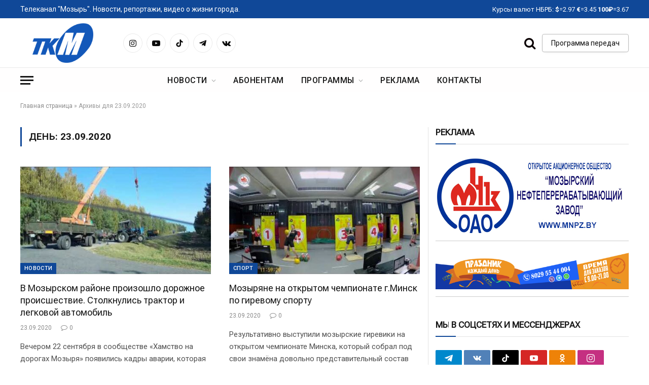

--- FILE ---
content_type: text/html; charset=UTF-8
request_url: https://tkm.by/2020/09/23/
body_size: 74775
content:
<!DOCTYPE html>
<html lang="ru-RU" class="s-light site-s-light">

<head>
<link rel="icon" href="favicon.ico" type="image/x-icon">
	<meta charset="UTF-8" />
	<meta name="viewport" content="width=device-width, initial-scale=1" />
	<meta name='robots' content='noindex, follow' />
	<style>img:is([sizes="auto" i], [sizes^="auto," i]) { contain-intrinsic-size: 3000px 1500px }</style>
	
	<!-- This site is optimized with the Yoast SEO plugin v24.3 - https://yoast.com/wordpress/plugins/seo/ -->
	<title>23.09.2020 - Телеканал &quot;Мозырь&quot; - новости города, репортажи, происшествия,погода</title><link rel="preload" as="font" href="https://tkm.by/wp-content/themes/smart-mag/css/icons/fonts/ts-icons.woff2?v2.8" type="font/woff2" crossorigin="anonymous" />
	<meta property="og:locale" content="ru_RU" />
	<meta property="og:type" content="website" />
	<meta property="og:title" content="23.09.2020 - Телеканал &quot;Мозырь&quot; - новости города, репортажи, происшествия,погода" />
	<meta property="og:url" content="https://tkm.by/2020/09/23/" />
	<meta property="og:site_name" content="Телеканал &quot;Мозырь&quot; - новости города, репортажи, происшествия,погода" />
	<meta property="og:image" content="https://tkm.by/wp-content/uploads/2024/04/TKM-logo_2024.png" />
	<meta property="og:image:width" content="2612" />
	<meta property="og:image:height" content="1717" />
	<meta property="og:image:type" content="image/png" />
	<meta name="twitter:card" content="summary_large_image" />
	<script type="application/ld+json" class="yoast-schema-graph">{"@context":"https://schema.org","@graph":[{"@type":"CollectionPage","@id":"https://tkm.by/2020/09/23/","url":"https://tkm.by/2020/09/23/","name":"23.09.2020 - Телеканал &quot;Мозырь&quot; - новости города, репортажи, происшествия,погода","isPartOf":{"@id":"https://tkm.by/#website"},"primaryImageOfPage":{"@id":"https://tkm.by/2020/09/23/#primaryimage"},"image":{"@id":"https://tkm.by/2020/09/23/#primaryimage"},"thumbnailUrl":"https://tkm.by/wp-content/uploads/2024/04/v-mozyrskom-rajone-proizoshlo-do.jpg","breadcrumb":{"@id":"https://tkm.by/2020/09/23/#breadcrumb"},"inLanguage":"ru-RU"},{"@type":"ImageObject","inLanguage":"ru-RU","@id":"https://tkm.by/2020/09/23/#primaryimage","url":"https://tkm.by/wp-content/uploads/2024/04/v-mozyrskom-rajone-proizoshlo-do.jpg","contentUrl":"https://tkm.by/wp-content/uploads/2024/04/v-mozyrskom-rajone-proizoshlo-do.jpg","width":480,"height":360},{"@type":"BreadcrumbList","@id":"https://tkm.by/2020/09/23/#breadcrumb","itemListElement":[{"@type":"ListItem","position":1,"name":"Главная страница","item":"https://tkm.by/"},{"@type":"ListItem","position":2,"name":"Архивы для 23.09.2020"}]},{"@type":"WebSite","@id":"https://tkm.by/#website","url":"https://tkm.by/","name":"МОЗЫРЬ - новости города, репортажи, происшествия,погода","description":"Оперативные новости города Мозырь","publisher":{"@id":"https://tkm.by/#organization"},"alternateName":"Телеканал \"Мозырь\"","potentialAction":[{"@type":"SearchAction","target":{"@type":"EntryPoint","urlTemplate":"https://tkm.by/?s={search_term_string}"},"query-input":{"@type":"PropertyValueSpecification","valueRequired":true,"valueName":"search_term_string"}}],"inLanguage":"ru-RU"},{"@type":"Organization","@id":"https://tkm.by/#organization","name":"Телеканал \"Мозырь\"","alternateName":"КУП \"ТКМ\"","url":"https://tkm.by/","logo":{"@type":"ImageObject","inLanguage":"ru-RU","@id":"https://tkm.by/#/schema/logo/image/","url":"https://tkm.by/wp-content/uploads/2024/04/TKM-logo_2024.png","contentUrl":"https://tkm.by/wp-content/uploads/2024/04/TKM-logo_2024.png","width":2612,"height":1717,"caption":"Телеканал \"Мозырь\""},"image":{"@id":"https://tkm.by/#/schema/logo/image/"},"sameAs":["https://www.instagram.com/telekanalmozyr/","https://vk.com/tkm_by"]}]}</script>
	<!-- / Yoast SEO plugin. -->


<link rel='dns-prefetch' href='//fonts.googleapis.com' />
<link rel="alternate" type="application/rss+xml" title="Телеканал &quot;Мозырь&quot; - новости города, репортажи, происшествия,погода &raquo; Лента" href="https://tkm.by/feed/" />
<script type="text/javascript">
/* <![CDATA[ */
window._wpemojiSettings = {"baseUrl":"https:\/\/s.w.org\/images\/core\/emoji\/15.0.3\/72x72\/","ext":".png","svgUrl":"https:\/\/s.w.org\/images\/core\/emoji\/15.0.3\/svg\/","svgExt":".svg","source":{"concatemoji":"https:\/\/tkm.by\/wp-includes\/js\/wp-emoji-release.min.js?ver=6.7.4"}};
/*! This file is auto-generated */
!function(i,n){var o,s,e;function c(e){try{var t={supportTests:e,timestamp:(new Date).valueOf()};sessionStorage.setItem(o,JSON.stringify(t))}catch(e){}}function p(e,t,n){e.clearRect(0,0,e.canvas.width,e.canvas.height),e.fillText(t,0,0);var t=new Uint32Array(e.getImageData(0,0,e.canvas.width,e.canvas.height).data),r=(e.clearRect(0,0,e.canvas.width,e.canvas.height),e.fillText(n,0,0),new Uint32Array(e.getImageData(0,0,e.canvas.width,e.canvas.height).data));return t.every(function(e,t){return e===r[t]})}function u(e,t,n){switch(t){case"flag":return n(e,"\ud83c\udff3\ufe0f\u200d\u26a7\ufe0f","\ud83c\udff3\ufe0f\u200b\u26a7\ufe0f")?!1:!n(e,"\ud83c\uddfa\ud83c\uddf3","\ud83c\uddfa\u200b\ud83c\uddf3")&&!n(e,"\ud83c\udff4\udb40\udc67\udb40\udc62\udb40\udc65\udb40\udc6e\udb40\udc67\udb40\udc7f","\ud83c\udff4\u200b\udb40\udc67\u200b\udb40\udc62\u200b\udb40\udc65\u200b\udb40\udc6e\u200b\udb40\udc67\u200b\udb40\udc7f");case"emoji":return!n(e,"\ud83d\udc26\u200d\u2b1b","\ud83d\udc26\u200b\u2b1b")}return!1}function f(e,t,n){var r="undefined"!=typeof WorkerGlobalScope&&self instanceof WorkerGlobalScope?new OffscreenCanvas(300,150):i.createElement("canvas"),a=r.getContext("2d",{willReadFrequently:!0}),o=(a.textBaseline="top",a.font="600 32px Arial",{});return e.forEach(function(e){o[e]=t(a,e,n)}),o}function t(e){var t=i.createElement("script");t.src=e,t.defer=!0,i.head.appendChild(t)}"undefined"!=typeof Promise&&(o="wpEmojiSettingsSupports",s=["flag","emoji"],n.supports={everything:!0,everythingExceptFlag:!0},e=new Promise(function(e){i.addEventListener("DOMContentLoaded",e,{once:!0})}),new Promise(function(t){var n=function(){try{var e=JSON.parse(sessionStorage.getItem(o));if("object"==typeof e&&"number"==typeof e.timestamp&&(new Date).valueOf()<e.timestamp+604800&&"object"==typeof e.supportTests)return e.supportTests}catch(e){}return null}();if(!n){if("undefined"!=typeof Worker&&"undefined"!=typeof OffscreenCanvas&&"undefined"!=typeof URL&&URL.createObjectURL&&"undefined"!=typeof Blob)try{var e="postMessage("+f.toString()+"("+[JSON.stringify(s),u.toString(),p.toString()].join(",")+"));",r=new Blob([e],{type:"text/javascript"}),a=new Worker(URL.createObjectURL(r),{name:"wpTestEmojiSupports"});return void(a.onmessage=function(e){c(n=e.data),a.terminate(),t(n)})}catch(e){}c(n=f(s,u,p))}t(n)}).then(function(e){for(var t in e)n.supports[t]=e[t],n.supports.everything=n.supports.everything&&n.supports[t],"flag"!==t&&(n.supports.everythingExceptFlag=n.supports.everythingExceptFlag&&n.supports[t]);n.supports.everythingExceptFlag=n.supports.everythingExceptFlag&&!n.supports.flag,n.DOMReady=!1,n.readyCallback=function(){n.DOMReady=!0}}).then(function(){return e}).then(function(){var e;n.supports.everything||(n.readyCallback(),(e=n.source||{}).concatemoji?t(e.concatemoji):e.wpemoji&&e.twemoji&&(t(e.twemoji),t(e.wpemoji)))}))}((window,document),window._wpemojiSettings);
/* ]]> */
</script>
<style id='wp-emoji-styles-inline-css' type='text/css'>

	img.wp-smiley, img.emoji {
		display: inline !important;
		border: none !important;
		box-shadow: none !important;
		height: 1em !important;
		width: 1em !important;
		margin: 0 0.07em !important;
		vertical-align: -0.1em !important;
		background: none !important;
		padding: 0 !important;
	}
</style>
<link rel='stylesheet' id='wp-block-library-css' href='https://tkm.by/wp-includes/css/dist/block-library/style.min.css?ver=6.7.4' type='text/css' media='all' />
<style id='classic-theme-styles-inline-css' type='text/css'>
/*! This file is auto-generated */
.wp-block-button__link{color:#fff;background-color:#32373c;border-radius:9999px;box-shadow:none;text-decoration:none;padding:calc(.667em + 2px) calc(1.333em + 2px);font-size:1.125em}.wp-block-file__button{background:#32373c;color:#fff;text-decoration:none}
</style>
<style id='global-styles-inline-css' type='text/css'>
:root{--wp--preset--aspect-ratio--square: 1;--wp--preset--aspect-ratio--4-3: 4/3;--wp--preset--aspect-ratio--3-4: 3/4;--wp--preset--aspect-ratio--3-2: 3/2;--wp--preset--aspect-ratio--2-3: 2/3;--wp--preset--aspect-ratio--16-9: 16/9;--wp--preset--aspect-ratio--9-16: 9/16;--wp--preset--color--black: #000000;--wp--preset--color--cyan-bluish-gray: #abb8c3;--wp--preset--color--white: #ffffff;--wp--preset--color--pale-pink: #f78da7;--wp--preset--color--vivid-red: #cf2e2e;--wp--preset--color--luminous-vivid-orange: #ff6900;--wp--preset--color--luminous-vivid-amber: #fcb900;--wp--preset--color--light-green-cyan: #7bdcb5;--wp--preset--color--vivid-green-cyan: #00d084;--wp--preset--color--pale-cyan-blue: #8ed1fc;--wp--preset--color--vivid-cyan-blue: #0693e3;--wp--preset--color--vivid-purple: #9b51e0;--wp--preset--gradient--vivid-cyan-blue-to-vivid-purple: linear-gradient(135deg,rgba(6,147,227,1) 0%,rgb(155,81,224) 100%);--wp--preset--gradient--light-green-cyan-to-vivid-green-cyan: linear-gradient(135deg,rgb(122,220,180) 0%,rgb(0,208,130) 100%);--wp--preset--gradient--luminous-vivid-amber-to-luminous-vivid-orange: linear-gradient(135deg,rgba(252,185,0,1) 0%,rgba(255,105,0,1) 100%);--wp--preset--gradient--luminous-vivid-orange-to-vivid-red: linear-gradient(135deg,rgba(255,105,0,1) 0%,rgb(207,46,46) 100%);--wp--preset--gradient--very-light-gray-to-cyan-bluish-gray: linear-gradient(135deg,rgb(238,238,238) 0%,rgb(169,184,195) 100%);--wp--preset--gradient--cool-to-warm-spectrum: linear-gradient(135deg,rgb(74,234,220) 0%,rgb(151,120,209) 20%,rgb(207,42,186) 40%,rgb(238,44,130) 60%,rgb(251,105,98) 80%,rgb(254,248,76) 100%);--wp--preset--gradient--blush-light-purple: linear-gradient(135deg,rgb(255,206,236) 0%,rgb(152,150,240) 100%);--wp--preset--gradient--blush-bordeaux: linear-gradient(135deg,rgb(254,205,165) 0%,rgb(254,45,45) 50%,rgb(107,0,62) 100%);--wp--preset--gradient--luminous-dusk: linear-gradient(135deg,rgb(255,203,112) 0%,rgb(199,81,192) 50%,rgb(65,88,208) 100%);--wp--preset--gradient--pale-ocean: linear-gradient(135deg,rgb(255,245,203) 0%,rgb(182,227,212) 50%,rgb(51,167,181) 100%);--wp--preset--gradient--electric-grass: linear-gradient(135deg,rgb(202,248,128) 0%,rgb(113,206,126) 100%);--wp--preset--gradient--midnight: linear-gradient(135deg,rgb(2,3,129) 0%,rgb(40,116,252) 100%);--wp--preset--font-size--small: 13px;--wp--preset--font-size--medium: 20px;--wp--preset--font-size--large: 36px;--wp--preset--font-size--x-large: 42px;--wp--preset--spacing--20: 0.44rem;--wp--preset--spacing--30: 0.67rem;--wp--preset--spacing--40: 1rem;--wp--preset--spacing--50: 1.5rem;--wp--preset--spacing--60: 2.25rem;--wp--preset--spacing--70: 3.38rem;--wp--preset--spacing--80: 5.06rem;--wp--preset--shadow--natural: 6px 6px 9px rgba(0, 0, 0, 0.2);--wp--preset--shadow--deep: 12px 12px 50px rgba(0, 0, 0, 0.4);--wp--preset--shadow--sharp: 6px 6px 0px rgba(0, 0, 0, 0.2);--wp--preset--shadow--outlined: 6px 6px 0px -3px rgba(255, 255, 255, 1), 6px 6px rgba(0, 0, 0, 1);--wp--preset--shadow--crisp: 6px 6px 0px rgba(0, 0, 0, 1);}:where(.is-layout-flex){gap: 0.5em;}:where(.is-layout-grid){gap: 0.5em;}body .is-layout-flex{display: flex;}.is-layout-flex{flex-wrap: wrap;align-items: center;}.is-layout-flex > :is(*, div){margin: 0;}body .is-layout-grid{display: grid;}.is-layout-grid > :is(*, div){margin: 0;}:where(.wp-block-columns.is-layout-flex){gap: 2em;}:where(.wp-block-columns.is-layout-grid){gap: 2em;}:where(.wp-block-post-template.is-layout-flex){gap: 1.25em;}:where(.wp-block-post-template.is-layout-grid){gap: 1.25em;}.has-black-color{color: var(--wp--preset--color--black) !important;}.has-cyan-bluish-gray-color{color: var(--wp--preset--color--cyan-bluish-gray) !important;}.has-white-color{color: var(--wp--preset--color--white) !important;}.has-pale-pink-color{color: var(--wp--preset--color--pale-pink) !important;}.has-vivid-red-color{color: var(--wp--preset--color--vivid-red) !important;}.has-luminous-vivid-orange-color{color: var(--wp--preset--color--luminous-vivid-orange) !important;}.has-luminous-vivid-amber-color{color: var(--wp--preset--color--luminous-vivid-amber) !important;}.has-light-green-cyan-color{color: var(--wp--preset--color--light-green-cyan) !important;}.has-vivid-green-cyan-color{color: var(--wp--preset--color--vivid-green-cyan) !important;}.has-pale-cyan-blue-color{color: var(--wp--preset--color--pale-cyan-blue) !important;}.has-vivid-cyan-blue-color{color: var(--wp--preset--color--vivid-cyan-blue) !important;}.has-vivid-purple-color{color: var(--wp--preset--color--vivid-purple) !important;}.has-black-background-color{background-color: var(--wp--preset--color--black) !important;}.has-cyan-bluish-gray-background-color{background-color: var(--wp--preset--color--cyan-bluish-gray) !important;}.has-white-background-color{background-color: var(--wp--preset--color--white) !important;}.has-pale-pink-background-color{background-color: var(--wp--preset--color--pale-pink) !important;}.has-vivid-red-background-color{background-color: var(--wp--preset--color--vivid-red) !important;}.has-luminous-vivid-orange-background-color{background-color: var(--wp--preset--color--luminous-vivid-orange) !important;}.has-luminous-vivid-amber-background-color{background-color: var(--wp--preset--color--luminous-vivid-amber) !important;}.has-light-green-cyan-background-color{background-color: var(--wp--preset--color--light-green-cyan) !important;}.has-vivid-green-cyan-background-color{background-color: var(--wp--preset--color--vivid-green-cyan) !important;}.has-pale-cyan-blue-background-color{background-color: var(--wp--preset--color--pale-cyan-blue) !important;}.has-vivid-cyan-blue-background-color{background-color: var(--wp--preset--color--vivid-cyan-blue) !important;}.has-vivid-purple-background-color{background-color: var(--wp--preset--color--vivid-purple) !important;}.has-black-border-color{border-color: var(--wp--preset--color--black) !important;}.has-cyan-bluish-gray-border-color{border-color: var(--wp--preset--color--cyan-bluish-gray) !important;}.has-white-border-color{border-color: var(--wp--preset--color--white) !important;}.has-pale-pink-border-color{border-color: var(--wp--preset--color--pale-pink) !important;}.has-vivid-red-border-color{border-color: var(--wp--preset--color--vivid-red) !important;}.has-luminous-vivid-orange-border-color{border-color: var(--wp--preset--color--luminous-vivid-orange) !important;}.has-luminous-vivid-amber-border-color{border-color: var(--wp--preset--color--luminous-vivid-amber) !important;}.has-light-green-cyan-border-color{border-color: var(--wp--preset--color--light-green-cyan) !important;}.has-vivid-green-cyan-border-color{border-color: var(--wp--preset--color--vivid-green-cyan) !important;}.has-pale-cyan-blue-border-color{border-color: var(--wp--preset--color--pale-cyan-blue) !important;}.has-vivid-cyan-blue-border-color{border-color: var(--wp--preset--color--vivid-cyan-blue) !important;}.has-vivid-purple-border-color{border-color: var(--wp--preset--color--vivid-purple) !important;}.has-vivid-cyan-blue-to-vivid-purple-gradient-background{background: var(--wp--preset--gradient--vivid-cyan-blue-to-vivid-purple) !important;}.has-light-green-cyan-to-vivid-green-cyan-gradient-background{background: var(--wp--preset--gradient--light-green-cyan-to-vivid-green-cyan) !important;}.has-luminous-vivid-amber-to-luminous-vivid-orange-gradient-background{background: var(--wp--preset--gradient--luminous-vivid-amber-to-luminous-vivid-orange) !important;}.has-luminous-vivid-orange-to-vivid-red-gradient-background{background: var(--wp--preset--gradient--luminous-vivid-orange-to-vivid-red) !important;}.has-very-light-gray-to-cyan-bluish-gray-gradient-background{background: var(--wp--preset--gradient--very-light-gray-to-cyan-bluish-gray) !important;}.has-cool-to-warm-spectrum-gradient-background{background: var(--wp--preset--gradient--cool-to-warm-spectrum) !important;}.has-blush-light-purple-gradient-background{background: var(--wp--preset--gradient--blush-light-purple) !important;}.has-blush-bordeaux-gradient-background{background: var(--wp--preset--gradient--blush-bordeaux) !important;}.has-luminous-dusk-gradient-background{background: var(--wp--preset--gradient--luminous-dusk) !important;}.has-pale-ocean-gradient-background{background: var(--wp--preset--gradient--pale-ocean) !important;}.has-electric-grass-gradient-background{background: var(--wp--preset--gradient--electric-grass) !important;}.has-midnight-gradient-background{background: var(--wp--preset--gradient--midnight) !important;}.has-small-font-size{font-size: var(--wp--preset--font-size--small) !important;}.has-medium-font-size{font-size: var(--wp--preset--font-size--medium) !important;}.has-large-font-size{font-size: var(--wp--preset--font-size--large) !important;}.has-x-large-font-size{font-size: var(--wp--preset--font-size--x-large) !important;}
:where(.wp-block-post-template.is-layout-flex){gap: 1.25em;}:where(.wp-block-post-template.is-layout-grid){gap: 1.25em;}
:where(.wp-block-columns.is-layout-flex){gap: 2em;}:where(.wp-block-columns.is-layout-grid){gap: 2em;}
:root :where(.wp-block-pullquote){font-size: 1.5em;line-height: 1.6;}
</style>
<link rel='stylesheet' id='protect-link-css-css' href='https://tkm.by/wp-content/plugins/wp-copy-protect-with-color-design/css/protect_style.css?ver=6.7.4' type='text/css' media='all' />
<link rel='stylesheet' id='smartmag-core-css' href='https://tkm.by/wp-content/themes/smart-mag/style.css?ver=10.0.0' type='text/css' media='all' />
<style id='smartmag-core-inline-css' type='text/css'>
:root { --c-main: #104898;
--c-main-rgb: 16,72,152;
--text-font: "Roboto", system-ui, -apple-system, "Segoe UI", Arial, sans-serif;
--body-font: "Roboto", system-ui, -apple-system, "Segoe UI", Arial, sans-serif;
--title-font: "Roboto Flex", system-ui, -apple-system, "Segoe UI", Arial, sans-serif;
--h-font: "Roboto Flex", system-ui, -apple-system, "Segoe UI", Arial, sans-serif;
--title-font: "Roboto Flex", system-ui, -apple-system, "Segoe UI", Arial, sans-serif; }
.post-title:not(._) { font-size: 24px; font-weight: 500; }
:root { --sidebar-pad: 12px; --sidebar-sep-pad: 12px; }
.smart-head-main { --main-width: 1200px; }
.smart-head-main .smart-head-top { --head-h: 36px; background-color: #104898; }
.smart-head-main .smart-head-mid { --head-h: 98px; border-bottom-width: 1px; border-bottom-color: #e8e8e8; }
.smart-head-main .smart-head-bot { --head-h: 48px; background-color: rgba(255,237,237,0.08); border-top-color: #ffffff; border-bottom-width: 0px; border-bottom-color: #eaeaea; }
.smart-head-main .smart-head-bot > .inner { padding-top: 4px; padding-bottom: 4px; }
.navigation { font-family: var(--body-font); }
.navigation-main .menu > li > a { font-family: "Roboto", system-ui, -apple-system, "Segoe UI", Arial, sans-serif; font-size: 16px; font-weight: 500; text-transform: uppercase; letter-spacing: 0.03em; }
.navigation-main .menu > li li a { font-family: "Roboto", system-ui, -apple-system, "Segoe UI", Arial, sans-serif; font-size: 14px; }
.mega-menu .post-title a:hover { color: var(--c-nav-drop-hov); }
.smart-head-mobile .smart-head-mid { --head-h: 74px; }
.smart-head-mobile .smart-head-mid > .inner { padding-top: 0px; }
.mobile-menu { font-family: "Roboto", system-ui, -apple-system, "Segoe UI", Arial, sans-serif; font-size: 14px; font-weight: 500; text-transform: uppercase; letter-spacing: 0.03em; }
.off-canvas { background-color: #f7f7f7; }
.smart-head-main .spc-social { --c-spc-social: #0a0a0a; --c-spc-social-hov: #545454; --spc-social-fs: 16px; --spc-social-space: 8px; }
.smart-head-main { --c-search-icon: #0a0002; --search-icon-size: 24px; }
.smart-head-main .offcanvas-toggle { --item-mr: 0px; }
.smart-head .ts-button1 { font-family: "Roboto", system-ui, -apple-system, "Segoe UI", Arial, sans-serif; font-size: 14px; font-weight: normal; text-transform: initial; letter-spacing: 0em; }
.smart-head .ts-button1:not(._) { color: #0a0a0a; }
.smart-head .ts-button1:not(._):hover { color: #ffffff; }
.s-dark .smart-head .ts-button1,
.smart-head .s-dark .ts-button1 { background-color: #2150d1; }
.smart-head .ts-button1 { border-color: #bababa; }
.s-dark .smart-head .ts-button1,
.smart-head .s-dark .ts-button1 { border-color: #6b6b6b; }
.smart-head .ts-button1 { border-radius: 4px; }
.trending-ticker .heading { color: #0a0a0a; font-family: "Roboto", system-ui, -apple-system, "Segoe UI", Arial, sans-serif; font-size: 14px; font-weight: 500; }
.trending-ticker .post-link { font-family: "Roboto", system-ui, -apple-system, "Segoe UI", Arial, sans-serif; font-size: 14px; }
.trending-ticker { --max-width: 250px; }
.smart-head .h-text { color: #ffffff; }
.smart-head .h-text2 { font-family: "Roboto", system-ui, -apple-system, "Segoe UI", Arial, sans-serif; font-size: 14px; font-weight: normal; color: #ffffff; }
.the-post-header .post-meta .post-title { font-family: var(--body-font); }
.entry-content { font-family: "Roboto", system-ui, -apple-system, "Segoe UI", Arial, sans-serif; font-size: 16px; }
.s-head-modern-a .post-title { font-size: 24px; }
@media (min-width: 940px) and (max-width: 1200px) { .navigation-main .menu > li > a { font-size: calc(10px + (16px - 10px) * .7); } }
@media (min-width: 768px) and (max-width: 940px) { .smart-head-main .logo-is-image { padding-top: 0px; padding-bottom: 0px; padding-left: 0px; padding-right: 0px; } }
@media (max-width: 767px) { .post-title:not(._) { font-size: 20px; }
.entry-content { font-size: 14px; } }


</style>
<link rel='stylesheet' id='smartmag-magnific-popup-css' href='https://tkm.by/wp-content/themes/smart-mag/css/lightbox.css?ver=10.0.0' type='text/css' media='all' />
<link rel='stylesheet' id='smartmag-icons-css' href='https://tkm.by/wp-content/themes/smart-mag/css/icons/icons.css?ver=10.0.0' type='text/css' media='all' />
<link rel='stylesheet' id='smartmag-gfonts-custom-css' href='https://fonts.googleapis.com/css?family=Roboto%3A400%2C500%2C600%2C700%2Cnormal%7CRoboto+Flex%3A400%2C500%2C600%2C700&#038;display=swap' type='text/css' media='all' />
<link rel='stylesheet' id='bvi-styles-css' href='https://tkm.by/wp-content/plugins/button-visually-impaired/assets/css/bvi.min.css?ver=2.3.0' type='text/css' media='all' />
<style id='bvi-styles-inline-css' type='text/css'>

			.bvi-widget,
			.bvi-shortcode a,
			.bvi-widget a, 
			.bvi-shortcode {
				color: #ffffff;
				background-color: #e53935;
			}
			.bvi-widget .bvi-svg-eye,
			.bvi-shortcode .bvi-svg-eye {
			    display: inline-block;
                overflow: visible;
                width: 1.125em;
                height: 1em;
                font-size: 2em;
                vertical-align: middle;
			}
			.bvi-widget,
			.bvi-shortcode {
			    -webkit-transition: background-color .2s ease-out;
			    transition: background-color .2s ease-out;
			    cursor: pointer;
			    border-radius: 2px;
			    display: inline-block;
			    padding: 5px 10px;
			    vertical-align: middle;
			    text-decoration: none;
			}
</style>
<script type="text/javascript" id="smartmag-lazy-inline-js-after">
/* <![CDATA[ */
/**
 * @copyright ThemeSphere
 * @preserve
 */
var BunyadLazy={};BunyadLazy.load=function(){function a(e,n){var t={};e.dataset.bgset&&e.dataset.sizes?(t.sizes=e.dataset.sizes,t.srcset=e.dataset.bgset):t.src=e.dataset.bgsrc,function(t){var a=t.dataset.ratio;if(0<a){const e=t.parentElement;if(e.classList.contains("media-ratio")){const n=e.style;n.getPropertyValue("--a-ratio")||(n.paddingBottom=100/a+"%")}}}(e);var a,o=document.createElement("img");for(a in o.onload=function(){var t="url('"+(o.currentSrc||o.src)+"')",a=e.style;a.backgroundImage!==t&&requestAnimationFrame(()=>{a.backgroundImage=t,n&&n()}),o.onload=null,o.onerror=null,o=null},o.onerror=o.onload,t)o.setAttribute(a,t[a]);o&&o.complete&&0<o.naturalWidth&&o.onload&&o.onload()}function e(t){t.dataset.loaded||a(t,()=>{document.dispatchEvent(new Event("lazyloaded")),t.dataset.loaded=1})}function n(t){"complete"===document.readyState?t():window.addEventListener("load",t)}return{initEarly:function(){var t,a=()=>{document.querySelectorAll(".img.bg-cover:not(.lazyload)").forEach(e)};"complete"!==document.readyState?(t=setInterval(a,150),n(()=>{a(),clearInterval(t)})):a()},callOnLoad:n,initBgImages:function(t){t&&n(()=>{document.querySelectorAll(".img.bg-cover").forEach(e)})},bgLoad:a}}(),BunyadLazy.load.initEarly();
/* ]]> */
</script>
<script type="text/javascript" src="https://tkm.by/wp-includes/js/jquery/jquery.min.js?ver=3.7.1" id="jquery-core-js"></script>
<script type="text/javascript" src="https://tkm.by/wp-includes/js/jquery/jquery-migrate.min.js?ver=3.4.1" id="jquery-migrate-js"></script>
<script type="text/javascript" src="https://tkm.by/wp-content/plugins/sphere-post-views/assets/js/post-views.js?ver=1.0.1" id="sphere-post-views-js"></script>
<script type="text/javascript" id="sphere-post-views-js-after">
/* <![CDATA[ */
var Sphere_PostViews = {"ajaxUrl":"https:\/\/tkm.by\/wp-admin\/admin-ajax.php?sphere_post_views=1","sampling":0,"samplingRate":10,"repeatCountDelay":0,"postID":false,"token":"9e1e10b376"}
/* ]]> */
</script>
<!-- Google tag (gtag.js) -->
<script async src="https://www.googletagmanager.com/gtag/js?id=G-CLPMBTH6HE"></script>
<script>
  window.dataLayer = window.dataLayer || [];
  function gtag(){dataLayer.push(arguments);}
  gtag('js', new Date());

  gtag('config', 'G-CLPMBTH6HE');
</script><!-- Yandex.Metrika counter -->
<script type="text/javascript" >
   (function(m,e,t,r,i,k,a){m[i]=m[i]||function(){(m[i].a=m[i].a||[]).push(arguments)};
   m[i].l=1*new Date();
   for (var j = 0; j < document.scripts.length; j++) {if (document.scripts[j].src === r) { return; }}
   k=e.createElement(t),a=e.getElementsByTagName(t)[0],k.async=1,k.src=r,a.parentNode.insertBefore(k,a)})
   (window, document, "script", "https://mc.yandex.ru/metrika/tag.js", "ym");

   ym(97087669, "init", {
        clickmap:true,
        trackLinks:true,
        accurateTrackBounce:true,
        webvisor:true
   });
</script>
<noscript><div><img src="https://mc.yandex.ru/watch/97087669" style="position:absolute; left:-9999px;" alt="" /></div></noscript>
<!-- /Yandex.Metrika counter --><link rel="shortcut icon" href="favicon.ico" type="image/x-icon"><script>document.createElement( "picture" );if(!window.HTMLPictureElement && document.addEventListener) {window.addEventListener("DOMContentLoaded", function() {var s = document.createElement("script");s.src = "https://tkm.by/wp-content/plugins/webp-express/js/picturefill.min.js";document.body.appendChild(s);});}</script>		
		<script type="text/javascript">
			jQuery(function($){
				$('.protect_contents-overlay').css('background-color', '#000000');
			});
		</script>

		
						<script type="text/javascript">
				jQuery(function($){
					$('img').attr('onmousedown', 'return false');
					$('img').attr('onselectstart','return false');
				    $(document).on('contextmenu',function(e){

							
								// ブラウザ全体を暗くする
								$('.protect_contents-overlay, .protect_alert').fadeIn();

								
								$('.protect_contents-overlay, .protect_alert').click(function(){	
									// ブラウザ全体を明るくする
									$('.protect_contents-overlay, .protect_alert').fadeOut();
								});
							

				        return false;
				    });
				});
				</script>

									<style>
					* {
					   -ms-user-select: none; /* IE 10+ */
					   -moz-user-select: -moz-none;
					   -khtml-user-select: none;
					   -webkit-user-select: none;
					   -webkit-touch-callout: none;
					   user-select: none;
					   }

					   input,textarea,select,option {
					   -ms-user-select: auto; /* IE 10+ */
					   -moz-user-select: auto;
					   -khtml-user-select: auto;
					   -webkit-user-select: auto;
					   user-select: auto;
				       }
					</style>
					
														
					
								
				
								<style>
					@media print {
					body * { display: none !important;}
						body:after {
						content: "Печать этой страницы защищена"; }
					}
				</style>
								
				
				
				
		<script>
		var BunyadSchemeKey = 'bunyad-scheme';
		(() => {
			const d = document.documentElement;
			const c = d.classList;
			var scheme = localStorage.getItem(BunyadSchemeKey);
			
			if (scheme) {
				d.dataset.origClass = c;
				scheme === 'dark' ? c.remove('s-light', 'site-s-light') : c.remove('s-dark', 'site-s-dark');
				c.add('site-s-' + scheme, 's-' + scheme);
			}
		})();
		</script>
		<meta name="generator" content="Elementor 3.28.0; features: e_font_icon_svg, additional_custom_breakpoints, e_local_google_fonts; settings: css_print_method-external, google_font-enabled, font_display-swap">
			<style>
				.e-con.e-parent:nth-of-type(n+4):not(.e-lazyloaded):not(.e-no-lazyload),
				.e-con.e-parent:nth-of-type(n+4):not(.e-lazyloaded):not(.e-no-lazyload) * {
					background-image: none !important;
				}
				@media screen and (max-height: 1024px) {
					.e-con.e-parent:nth-of-type(n+3):not(.e-lazyloaded):not(.e-no-lazyload),
					.e-con.e-parent:nth-of-type(n+3):not(.e-lazyloaded):not(.e-no-lazyload) * {
						background-image: none !important;
					}
				}
				@media screen and (max-height: 640px) {
					.e-con.e-parent:nth-of-type(n+2):not(.e-lazyloaded):not(.e-no-lazyload),
					.e-con.e-parent:nth-of-type(n+2):not(.e-lazyloaded):not(.e-no-lazyload) * {
						background-image: none !important;
					}
				}
			</style>
			<link rel="icon" href="https://tkm.by/wp-content/uploads/2024/04/favicon-120x120.png" sizes="32x32" />
<link rel="icon" href="https://tkm.by/wp-content/uploads/2024/04/favicon.png" sizes="192x192" />
<link rel="apple-touch-icon" href="https://tkm.by/wp-content/uploads/2024/04/favicon-180x120.png" />
<meta name="msapplication-TileImage" content="https://tkm.by/wp-content/uploads/2024/04/favicon.png" />
		<style type="text/css" id="wp-custom-css">
			#archives-dropdown-REPLACE_TO_ID {
    width: 100%;
}
h4.is-title.post-title {
    font-size: 18px;
}
h2 {
    font-size: 18px;
}

.smart-head .h-date {
    color: white;
}
.divider {
            width: 100%;
            height: 1px;
            background-color: #CCCCCC;
            margin-top: 8px;  
            margin-bottom: 8px; 
        }
#archives-dropdown-4 {
    width: 100%;
}

h2.is-title.post-title {
    font-size: 20px;
}

/* Кнопка "Программа передач" */
.button-programma-peredach {
  width: 80%;
  height: 38px;
  border: 1px solid black;
  border-radius: 4px;
  background-color: transparent;
  color: black;
  text-align: center;
  line-height: 38px;
  text-decoration: none;
  display: inline-block;
  transition: background-color 0.3s, color 0.3s;
}

.button-programma-peredach:hover {
  background-color: black;
  color: white;
}

.image-container {
        width: 200px; 
        height: 200px; /
        overflow: hidden;
    }

    .image-container img {
        transition: transform 0.3s ease;
    }

    .image-container:hover img {
        transform: scale(1.1); 
    }
			
/* Заголовки новостей в рубриках */
h2.is-title.post-title {
    font-size: 18px;
}




/* Размер шрифта заголовка статьи на мобильных устройствах */
@media only screen and (max-width: 600px) {
  h1.is-title.post-title {
    font-size: 18px !important;
  }
}




.spc-social a .visuallyhidden {
    display: none;
}
/* Ссылки в календаре архива */
.wp-calendar-table a {
color: #1358b9;
}

/* Ссылки фильтра категорий */
ul.subcats.filters a {
    color: black; 
}

ul.subcats.filters a:hover {
    color: #1358b9; 
}


/* Кнопки социальных сетей */
 .social-buttons .btn {
            display: inline-block;
            width: 52px;
            height: 32px;
            border-radius: 2px;
            background-size: 16px; 
            background-repeat: no-repeat; 
            background-position: center; 
            transition: background-color 0.3s ease;
        }

        .social-buttons .btn:hover {
            filter: brightness(90%);
        }

        .telegram { background-image: url('https://tkm.by/wp-content/uploads/2024/04/free-icon-telegram-2111708-1.png'); background-color: #0088cc; }
        .vk { background-image: url('https://tkm.by/wp-content/uploads/2024/04/free-icon-vk-social-network-logo-25684-1.png'); background-color: #5181B8; }
        .tiktok { background-image: url('https://tkm.by/wp-content/uploads/2024/04/free-icon-video-15047576-1.png'); background-color: #000000; }
        .youtube { background-image: url('https://tkm.by/wp-content/uploads/2024/04/free-icon-youtube-152810-1.png'); background-color: #D52725; }
        .ok { background-image: url('https://tkm.by/wp-content/uploads/2024/04/free-icon-odnoklassniki-2111562-1.png'); background-color: #ee8208; }
        .instagram { background-image: url('https://tkm.by/wp-content/uploads/2024/04/free-icon-instagram-1384089-1.png'); background-color: #C53081; }

.prog {
    transition: transform 0.3s ease;
}

.prog:hover {
    transform: scale(1.01);
}

/* Скрыть время чтения статьи */
.meta-item.read-time.has-icon {
    display: none;
}
		</style>
		

</head>

<body class="archive date right-sidebar has-lb has-lb-sm has-sb-sep layout-normal elementor-default elementor-kit-50502">



<div class="main-wrap">

	
<div class="off-canvas-backdrop"></div>
<div class="mobile-menu-container off-canvas" id="off-canvas">

	<div class="off-canvas-head">
		<a href="#" class="close">
			<span class="visuallyhidden">Закрыть меню</span>
			<i class="tsi tsi-times"></i>
		</a>

		<div class="ts-logo">
			<img class="logo-mobile logo-image" src="https://tkm.by/wp-content/uploads/2025/01/TKM-logo_24-3.png" width="84" height="55" alt="Телеканал &quot;Мозырь&quot; &#8212; новости города, репортажи, происшествия,погода"/>		</div>
	</div>

	<div class="off-canvas-content">

					<ul class="mobile-menu"></ul>
		
					<div class="off-canvas-widgets">
				<div id="custom_html-3" class="widget_text widget widget_custom_html"><div class="textwidget custom-html-widget"><a class="button-programma-peredach" href="https://tkm.by/programma-peredach-2/">Программа передач</a></div></div>			</div>
		
		
		<div class="spc-social-block spc-social spc-social-b smart-head-social">
		
			
				<a href="https://www.instagram.com/telekanalmozyr/" class="link service s-instagram" target="_blank" rel="nofollow noopener">
					<i class="icon tsi tsi-instagram"></i>					<span class="visuallyhidden">Instagram</span>
				</a>
									
			
				<a href="https://www.youtube.com/@tvmoz" class="link service s-youtube" target="_blank" rel="nofollow noopener">
					<i class="icon tsi tsi-youtube-play"></i>					<span class="visuallyhidden">YouTube</span>
				</a>
									
			
				<a href="https://www.tiktok.com/@telekanalmozyr" class="link service s-tiktok" target="_blank" rel="nofollow noopener">
					<i class="icon tsi tsi-tiktok"></i>					<span class="visuallyhidden">TikTok</span>
				</a>
									
			
				<a href="https://t.me/tkm_news" class="link service s-telegram" target="_blank" rel="nofollow noopener">
					<i class="icon tsi tsi-telegram"></i>					<span class="visuallyhidden">Telegram</span>
				</a>
									
			
				<a href="https://vk.com/tkm_by" class="link service s-vk" target="_blank" rel="nofollow noopener">
					<i class="icon tsi tsi-vk"></i>					<span class="visuallyhidden">VKontakte</span>
				</a>
									
			
		</div>

		
	</div>

</div>
<div class="smart-head smart-head-b smart-head-main" id="smart-head" data-sticky="auto" data-sticky-type="smart" data-sticky-full="1">
	
	<div class="smart-head-row smart-head-top s-dark smart-head-row-full">

		<div class="inner wrap">

							
				<div class="items items-left ">
				
<div class="h-text h-text2">
	Телеканал "Мозырь". Новости, репортажи, видео о жизни города.</div>				</div>

							
				<div class="items items-center empty">
								</div>

							
				<div class="items items-right ">
				
<div class="h-text h-text">
	<div style="display: inline-block;">
    <p style="display: inline;">Курсы валют НБРБ: </p>
    <div id="exchangeRates" style="display: inline;"></div>
</div>

<script>
    // Функция для выполнения запроса к API и обновления виджета
    async function fetchExchangeRates() {
        try {
            const response = await fetch('https://api.nbrb.by/exrates/rates?periodicity=0');
            const data = await response.json();

            // Ищем данные по нужным валютам (USD, EUR, RUB)
            const usdData = data.find(currency => currency.Cur_Abbreviation === 'USD');
            const eurData = data.find(currency => currency.Cur_Abbreviation === 'EUR');
            const rubData = data.find(currency => currency.Cur_Abbreviation === 'RUB');

            // Формируем строку для отображения курсов с жирным шрифтом для значков валют
            const exchangeRatesString = `<strong>$</strong>=${usdData.Cur_OfficialRate.toFixed(2)}     
                                         <strong>€</strong>=${eurData.Cur_OfficialRate.toFixed(2)}
                                         <strong>100₽</strong>=${rubData.Cur_OfficialRate.toFixed(2)}`;

            // Обновляем содержимое виджета на странице
            document.getElementById('exchangeRates').innerHTML = exchangeRatesString;
        } catch (error) {
            console.error('Ошибка при получении данных о курсах валют:', error);
        }
    }

    // Вызываем функцию при загрузке страницы для отображения курсов
    fetchExchangeRates();
</script>
</div>				</div>

						
		</div>
	</div>

	
	<div class="smart-head-row smart-head-mid is-light smart-head-row-full">

		<div class="inner wrap">

							
				<div class="items items-left ">
					<a href="https://tkm.by/" title="Телеканал &quot;Мозырь&quot; &#8212; новости города, репортажи, происшествия,погода" rel="home" class="logo-link ts-logo logo-is-image">
		<span>
			
				
					<img src="https://tkm.by/wp-content/uploads/2025/01/TKM-logo_24-3.png" class="logo-image" alt="Телеканал &quot;Мозырь&quot; &#8212; новости города, репортажи, происшествия,погода" width="168" height="110"/>
									 
					</span>
	</a>
		<div class="spc-social-block spc-social spc-social-b smart-head-social">
		
			
				<a href="https://www.instagram.com/telekanalmozyr/" class="link service s-instagram" target="_blank" rel="nofollow noopener">
					<i class="icon tsi tsi-instagram"></i>					<span class="visuallyhidden">Instagram</span>
				</a>
									
			
				<a href="https://www.youtube.com/@tvmoz" class="link service s-youtube" target="_blank" rel="nofollow noopener">
					<i class="icon tsi tsi-youtube-play"></i>					<span class="visuallyhidden">YouTube</span>
				</a>
									
			
				<a href="https://www.tiktok.com/@telekanalmozyr" class="link service s-tiktok" target="_blank" rel="nofollow noopener">
					<i class="icon tsi tsi-tiktok"></i>					<span class="visuallyhidden">TikTok</span>
				</a>
									
			
				<a href="https://t.me/tkm_news" class="link service s-telegram" target="_blank" rel="nofollow noopener">
					<i class="icon tsi tsi-telegram"></i>					<span class="visuallyhidden">Telegram</span>
				</a>
									
			
				<a href="https://vk.com/tkm_by" class="link service s-vk" target="_blank" rel="nofollow noopener">
					<i class="icon tsi tsi-vk"></i>					<span class="visuallyhidden">VKontakte</span>
				</a>
									
			
		</div>

						</div>

							
				<div class="items items-center empty">
								</div>

							
				<div class="items items-right ">
				

	<a href="#" class="search-icon has-icon-only is-icon" title="Поиск">
		<i class="tsi tsi-search"></i>
	</a>


	<a href="https://tkm.by/programma-peredach-2/" class="ts-button ts-button-alt ts-button1">
		Программа передач	</a>
				</div>

						
		</div>
	</div>

	
	<div class="smart-head-row smart-head-bot smart-head-row-3 is-light has-center-nav smart-head-row-full">

		<div class="inner wrap">

							
				<div class="items items-left ">
				
<button class="offcanvas-toggle has-icon" type="button" aria-label="Menu">
	<span class="hamburger-icon hamburger-icon-a">
		<span class="inner"></span>
	</span>
</button>				</div>

							
				<div class="items items-center ">
					<div class="nav-wrap">
		<nav class="navigation navigation-main nav-hov-b">
			<ul id="menu-osnovnoe-menyu" class="menu"><li id="menu-item-79013" class="menu-item menu-item-type-taxonomy menu-item-object-category menu-item-has-children menu-cat-3 menu-item-79013"><a href="https://tkm.by/category/news/">Новости</a>
<ul class="sub-menu">
	<li id="menu-item-79020" class="menu-item menu-item-type-taxonomy menu-item-object-category menu-cat-32 menu-item-79020"><a href="https://tkm.by/category/news/novosti-mozyrya/">Новости Мозыря</a></li>
	<li id="menu-item-79019" class="menu-item menu-item-type-taxonomy menu-item-object-category menu-cat-33 menu-item-79019"><a href="https://tkm.by/category/news/novosti-gomelskoj-oblasti/">Новости Гомельской области</a></li>
	<li id="menu-item-79018" class="menu-item menu-item-type-taxonomy menu-item-object-category menu-cat-34 menu-item-79018"><a href="https://tkm.by/category/news/novosti-belarusi/">Новости Беларуси</a></li>
	<li id="menu-item-79022" class="menu-item menu-item-type-taxonomy menu-item-object-category menu-cat-41 menu-item-79022"><a href="https://tkm.by/category/news/obshhestvo/">Общество</a></li>
	<li id="menu-item-79025" class="menu-item menu-item-type-taxonomy menu-item-object-category menu-cat-42 menu-item-79025"><a href="https://tkm.by/category/news/ekonomika/">Экономика</a></li>
	<li id="menu-item-79023" class="menu-item menu-item-type-taxonomy menu-item-object-category menu-cat-47 menu-item-79023"><a href="https://tkm.by/category/news/selskoe-xozyajstvo/">Сельское хозяйство</a></li>
	<li id="menu-item-79021" class="menu-item menu-item-type-taxonomy menu-item-object-category menu-cat-43 menu-item-79021"><a href="https://tkm.by/category/news/obrazovanie/">Образование</a></li>
	<li id="menu-item-79016" class="menu-item menu-item-type-taxonomy menu-item-object-category menu-cat-46 menu-item-79016"><a href="https://tkm.by/category/news/lyudi/">Люди</a></li>
	<li id="menu-item-79024" class="menu-item menu-item-type-taxonomy menu-item-object-category menu-cat-45 menu-item-79024"><a href="https://tkm.by/category/news/chp-i-kriminal/">ЧП и криминал</a></li>
	<li id="menu-item-79389" class="menu-item menu-item-type-taxonomy menu-item-object-category menu-cat-290 menu-item-79389"><a href="https://tkm.by/category/news/skazhem-narkotikam-net/">Скажем наркотикам &#171;НЕТ!&#187;</a></li>
	<li id="menu-item-79017" class="menu-item menu-item-type-taxonomy menu-item-object-category menu-cat-48 menu-item-79017"><a href="https://tkm.by/category/news/na-dorogax/">На дорогах</a></li>
	<li id="menu-item-79014" class="menu-item menu-item-type-taxonomy menu-item-object-category menu-cat-13 menu-item-79014"><a href="https://tkm.by/category/news/sport/">Cпорт</a></li>
	<li id="menu-item-79015" class="menu-item menu-item-type-taxonomy menu-item-object-category menu-cat-44 menu-item-79015"><a href="https://tkm.by/category/news/kultura/">Культура</a></li>
</ul>
</li>
<li id="menu-item-79026" class="menu-item menu-item-type-post_type menu-item-object-page menu-item-79026"><a href="https://tkm.by/information/">Абонентам</a></li>
<li id="menu-item-79027" class="menu-item menu-item-type-post_type menu-item-object-page menu-item-has-children menu-item-79027"><a href="https://tkm.by/programs/">Программы</a>
<ul class="sub-menu">
	<li id="menu-item-79039" class="menu-item menu-item-type-taxonomy menu-item-object-category menu-cat-18 menu-item-79039"><a href="https://tkm.by/category/gratters/">Праздник каждый день</a></li>
	<li id="menu-item-79042" class="menu-item menu-item-type-taxonomy menu-item-object-category menu-cat-19 menu-item-79042"><a href="https://tkm.by/category/futbolnoe-obozrenie/">Футбольное обозрение</a></li>
	<li id="menu-item-79036" class="menu-item menu-item-type-taxonomy menu-item-object-category menu-cat-17 menu-item-79036"><a href="https://tkm.by/category/volejbolnoe-obozrenie/">Волейбольное обозрение</a></li>
	<li id="menu-item-79043" class="menu-item menu-item-type-taxonomy menu-item-object-category menu-cat-11 menu-item-79043"><a href="https://tkm.by/category/chint/">Частный интерес</a></li>
	<li id="menu-item-79038" class="menu-item menu-item-type-taxonomy menu-item-object-category menu-cat-22 menu-item-79038"><a href="https://tkm.by/category/pokoleniyu-pobeditelej/">Поколению Победителей</a></li>
	<li id="menu-item-79044" class="menu-item menu-item-type-custom menu-item-object-custom menu-item-has-children menu-item-79044"><a href="#">Архив программ</a>
	<ul class="sub-menu">
		<li id="menu-item-79037" class="menu-item menu-item-type-taxonomy menu-item-object-category menu-cat-7 menu-item-79037"><a href="https://tkm.by/category/dialog/">Диалог в прямом эфире</a></li>
		<li id="menu-item-79041" class="menu-item menu-item-type-taxonomy menu-item-object-category menu-cat-12 menu-item-79041"><a href="https://tkm.by/category/facts/">Факты и происшествия</a></li>
		<li id="menu-item-79040" class="menu-item menu-item-type-taxonomy menu-item-object-category menu-cat-10 menu-item-79040"><a href="https://tkm.by/category/regiontv/">Регион-ТВ</a></li>
	</ul>
</li>
</ul>
</li>
<li id="menu-item-79034" class="menu-item menu-item-type-post_type menu-item-object-page menu-item-79034"><a href="https://tkm.by/reklama/">Реклама</a></li>
<li id="menu-item-79035" class="menu-item menu-item-type-post_type menu-item-object-page menu-item-79035"><a href="https://tkm.by/contact_details/">Контакты</a></li>
</ul>		</nav>
	</div>
				</div>

							
				<div class="items items-right empty">
								</div>

						
		</div>
	</div>

	</div>
<div class="smart-head smart-head-a smart-head-mobile" id="smart-head-mobile" data-sticky="mid" data-sticky-type="smart" data-sticky-full>
	
	<div class="smart-head-row smart-head-mid smart-head-row-3 is-light smart-head-row-full">

		<div class="inner wrap">

							
				<div class="items items-left ">
				

	<a href="#" class="search-icon has-icon-only is-icon" title="Поиск">
		<i class="tsi tsi-search"></i>
	</a>

				</div>

							
				<div class="items items-center ">
					<a href="https://tkm.by/" title="Телеканал &quot;Мозырь&quot; &#8212; новости города, репортажи, происшествия,погода" rel="home" class="logo-link ts-logo logo-is-image">
		<span>
			
									<img class="logo-mobile logo-image" src="https://tkm.by/wp-content/uploads/2025/01/TKM-logo_24-3.png" width="84" height="55" alt="Телеканал &quot;Мозырь&quot; &#8212; новости города, репортажи, происшествия,погода"/>									 
					</span>
	</a>				</div>

							
				<div class="items items-right ">
				
<button class="offcanvas-toggle has-icon" type="button" aria-label="Menu">
	<span class="hamburger-icon hamburger-icon-a">
		<span class="inner"></span>
	</span>
</button>				</div>

						
		</div>
	</div>

	
	<div class="smart-head-row smart-head-bot is-light smart-head-scroll-nav smart-head-row-full">

		<div class="inner wrap">

							
				<div class="items items-left ">
					<div class="nav-wrap">
		<nav class="navigation navigation-scroll nav-hov-a">
			<ul id="menu-osnovnoe-menyu-1" class="menu"><li class="menu-item menu-item-type-taxonomy menu-item-object-category menu-item-has-children menu-cat-3 menu-item-79013"><a href="https://tkm.by/category/news/">Новости</a>
<ul class="sub-menu">
	<li class="menu-item menu-item-type-taxonomy menu-item-object-category menu-cat-32 menu-item-79020"><a href="https://tkm.by/category/news/novosti-mozyrya/">Новости Мозыря</a></li>
	<li class="menu-item menu-item-type-taxonomy menu-item-object-category menu-cat-33 menu-item-79019"><a href="https://tkm.by/category/news/novosti-gomelskoj-oblasti/">Новости Гомельской области</a></li>
	<li class="menu-item menu-item-type-taxonomy menu-item-object-category menu-cat-34 menu-item-79018"><a href="https://tkm.by/category/news/novosti-belarusi/">Новости Беларуси</a></li>
	<li class="menu-item menu-item-type-taxonomy menu-item-object-category menu-cat-41 menu-item-79022"><a href="https://tkm.by/category/news/obshhestvo/">Общество</a></li>
	<li class="menu-item menu-item-type-taxonomy menu-item-object-category menu-cat-42 menu-item-79025"><a href="https://tkm.by/category/news/ekonomika/">Экономика</a></li>
	<li class="menu-item menu-item-type-taxonomy menu-item-object-category menu-cat-47 menu-item-79023"><a href="https://tkm.by/category/news/selskoe-xozyajstvo/">Сельское хозяйство</a></li>
	<li class="menu-item menu-item-type-taxonomy menu-item-object-category menu-cat-43 menu-item-79021"><a href="https://tkm.by/category/news/obrazovanie/">Образование</a></li>
	<li class="menu-item menu-item-type-taxonomy menu-item-object-category menu-cat-46 menu-item-79016"><a href="https://tkm.by/category/news/lyudi/">Люди</a></li>
	<li class="menu-item menu-item-type-taxonomy menu-item-object-category menu-cat-45 menu-item-79024"><a href="https://tkm.by/category/news/chp-i-kriminal/">ЧП и криминал</a></li>
	<li class="menu-item menu-item-type-taxonomy menu-item-object-category menu-cat-290 menu-item-79389"><a href="https://tkm.by/category/news/skazhem-narkotikam-net/">Скажем наркотикам &#171;НЕТ!&#187;</a></li>
	<li class="menu-item menu-item-type-taxonomy menu-item-object-category menu-cat-48 menu-item-79017"><a href="https://tkm.by/category/news/na-dorogax/">На дорогах</a></li>
	<li class="menu-item menu-item-type-taxonomy menu-item-object-category menu-cat-13 menu-item-79014"><a href="https://tkm.by/category/news/sport/">Cпорт</a></li>
	<li class="menu-item menu-item-type-taxonomy menu-item-object-category menu-cat-44 menu-item-79015"><a href="https://tkm.by/category/news/kultura/">Культура</a></li>
</ul>
</li>
<li class="menu-item menu-item-type-post_type menu-item-object-page menu-item-79026"><a href="https://tkm.by/information/">Абонентам</a></li>
<li class="menu-item menu-item-type-post_type menu-item-object-page menu-item-has-children menu-item-79027"><a href="https://tkm.by/programs/">Программы</a>
<ul class="sub-menu">
	<li class="menu-item menu-item-type-taxonomy menu-item-object-category menu-cat-18 menu-item-79039"><a href="https://tkm.by/category/gratters/">Праздник каждый день</a></li>
	<li class="menu-item menu-item-type-taxonomy menu-item-object-category menu-cat-19 menu-item-79042"><a href="https://tkm.by/category/futbolnoe-obozrenie/">Футбольное обозрение</a></li>
	<li class="menu-item menu-item-type-taxonomy menu-item-object-category menu-cat-17 menu-item-79036"><a href="https://tkm.by/category/volejbolnoe-obozrenie/">Волейбольное обозрение</a></li>
	<li class="menu-item menu-item-type-taxonomy menu-item-object-category menu-cat-11 menu-item-79043"><a href="https://tkm.by/category/chint/">Частный интерес</a></li>
	<li class="menu-item menu-item-type-taxonomy menu-item-object-category menu-cat-22 menu-item-79038"><a href="https://tkm.by/category/pokoleniyu-pobeditelej/">Поколению Победителей</a></li>
	<li class="menu-item menu-item-type-custom menu-item-object-custom menu-item-has-children menu-item-79044"><a href="#">Архив программ</a>
	<ul class="sub-menu">
		<li class="menu-item menu-item-type-taxonomy menu-item-object-category menu-cat-7 menu-item-79037"><a href="https://tkm.by/category/dialog/">Диалог в прямом эфире</a></li>
		<li class="menu-item menu-item-type-taxonomy menu-item-object-category menu-cat-12 menu-item-79041"><a href="https://tkm.by/category/facts/">Факты и происшествия</a></li>
		<li class="menu-item menu-item-type-taxonomy menu-item-object-category menu-cat-10 menu-item-79040"><a href="https://tkm.by/category/regiontv/">Регион-ТВ</a></li>
	</ul>
</li>
</ul>
</li>
<li class="menu-item menu-item-type-post_type menu-item-object-page menu-item-79034"><a href="https://tkm.by/reklama/">Реклама</a></li>
<li class="menu-item menu-item-type-post_type menu-item-object-page menu-item-79035"><a href="https://tkm.by/contact_details/">Контакты</a></li>
</ul>		</nav>
	</div>
				</div>

							
				<div class="items items-center empty">
								</div>

							
				<div class="items items-right empty">
								</div>

						
		</div>
	</div>

	</div>
<nav class="breadcrumbs is-full-width breadcrumbs-a" id="breadcrumb"><div class="inner ts-contain "><span><span><a href="https://tkm.by/">Главная страница</a></span> » <span class="breadcrumb_last" aria-current="page">Архивы для 23.09.2020</span></span></div></nav>
<div class="main ts-contain cf right-sidebar">
			<div class="ts-row">
			<div class="col-8 main-content">

							<h1 class="archive-heading">
					День: <span>23.09.2020</span>				</h1>
						
					
							
					<section class="block-wrap block-grid mb-none" data-id="1">

				
			<div class="block-content">
					
	<div class="loop loop-grid loop-grid-base grid grid-2 md:grid-2 xs:grid-1">

					
<article class="l-post grid-post grid-base-post">

	
			<div class="media">

		
			<a href="https://tkm.by/2020/09/v-mozyrskom-rajone-proizoshlo-dorozhnoe-proisshestvie-stolknulis-traktor-i-legkovoj-avtomobil/" class="image-link media-ratio ratio-16-9" title="В Мозырском районе произошло дорожное происшествие. Столкнулись трактор и легковой автомобиль"><span data-bgsrc="https://tkm.by/wp-content/uploads/2024/04/v-mozyrskom-rajone-proizoshlo-do-450x338.jpg" class="img bg-cover wp-post-image attachment-bunyad-grid size-bunyad-grid no-lazy skip-lazy" data-bgset="https://tkm.by/wp-content/uploads/2024/04/v-mozyrskom-rajone-proizoshlo-do-450x338.jpg 450w, https://tkm.by/wp-content/uploads/2024/04/v-mozyrskom-rajone-proizoshlo-do.jpg 480w" data-sizes="(max-width: 377px) 100vw, 377px"></span></a>			
			
			
							
				<span class="cat-labels cat-labels-overlay c-overlay p-bot-left">
				<a href="https://tkm.by/category/news/" class="category term-color-3" rel="category">Новости</a>
			</span>
						
			
		
		</div>
	

	
		<div class="content">

			<div class="post-meta post-meta-a has-below"><h2 class="is-title post-title"><a href="https://tkm.by/2020/09/v-mozyrskom-rajone-proizoshlo-dorozhnoe-proisshestvie-stolknulis-traktor-i-legkovoj-avtomobil/">В Мозырском районе произошло дорожное происшествие. Столкнулись трактор и легковой автомобиль</a></h2><div class="post-meta-items meta-below"><span class="meta-item has-next-icon date"><span class="date-link"><time class="post-date" datetime="2020-09-23T20:46:36+03:00">23.09.2020</time></span></span><span class="meta-item comments has-icon"><a href="https://tkm.by/2020/09/v-mozyrskom-rajone-proizoshlo-dorozhnoe-proisshestvie-stolknulis-traktor-i-legkovoj-avtomobil/#respond"><i class="tsi tsi-comment-o"></i>0</a></span></div></div>			
						
				<div class="excerpt">
					<p>Вечером 22 сентября в сообществе «Хамство на дорогах Мозыря» появились кадры аварии, которая произошла в Мозырском районе. На них отчетливо&hellip;</p>
				</div>
			
			
			
		</div>

	
</article>					
<article class="l-post grid-post grid-base-post">

	
			<div class="media">

		
			<a href="https://tkm.by/2020/09/mozyryane-na-otkrytom-chempionate-g-minsk-po-girevomu-sportu/" class="image-link media-ratio ratio-16-9" title="Мозыряне на открытом чемпионате г.Минск по гиревому спорту"><span data-bgsrc="https://tkm.by/wp-content/uploads/2024/04/mozyryane-na-otkrytom-chempionat-1-450x338.jpg" class="img bg-cover wp-post-image attachment-bunyad-medium size-bunyad-medium lazyload" data-bgset="https://tkm.by/wp-content/uploads/2024/04/mozyryane-na-otkrytom-chempionat-1-450x338.jpg 450w, https://tkm.by/wp-content/uploads/2024/04/mozyryane-na-otkrytom-chempionat-1.jpg 480w" data-sizes="(max-width: 377px) 100vw, 377px"></span></a>			
			
			
							
				<span class="cat-labels cat-labels-overlay c-overlay p-bot-left">
				<a href="https://tkm.by/category/news/sport/" class="category term-color-13" rel="category">Cпорт</a>
			</span>
						
			
		
		</div>
	

	
		<div class="content">

			<div class="post-meta post-meta-a has-below"><h2 class="is-title post-title"><a href="https://tkm.by/2020/09/mozyryane-na-otkrytom-chempionate-g-minsk-po-girevomu-sportu/">Мозыряне на открытом чемпионате г.Минск по гиревому спорту</a></h2><div class="post-meta-items meta-below"><span class="meta-item has-next-icon date"><span class="date-link"><time class="post-date" datetime="2020-09-23T20:46:30+03:00">23.09.2020</time></span></span><span class="meta-item comments has-icon"><a href="https://tkm.by/2020/09/mozyryane-na-otkrytom-chempionate-g-minsk-po-girevomu-sportu/#respond"><i class="tsi tsi-comment-o"></i>0</a></span></div></div>			
						
				<div class="excerpt">
					<p>Результативно выступили мозырские гиревики на открытом чемпионате Минска, который собрал под свои знамёна довольно представительный состав участников, воспитанников знаменитых центров&hellip;</p>
				</div>
			
			
			
		</div>

	
</article>					
<article class="l-post grid-post grid-base-post">

	
			<div class="media">

		
			<a href="https://tkm.by/2020/09/molodye-tamozhenniki-prinyali-prisyagu/" class="image-link media-ratio ratio-16-9" title="Молодые таможенники приняли присягу"><span data-bgsrc="https://tkm.by/wp-content/uploads/2024/04/molodye-tamozhenniki-prinyali-pr-450x253.jpg" class="img bg-cover wp-post-image attachment-bunyad-medium size-bunyad-medium lazyload" data-bgset="https://tkm.by/wp-content/uploads/2024/04/molodye-tamozhenniki-prinyali-pr-450x253.jpg 450w, https://tkm.by/wp-content/uploads/2024/04/molodye-tamozhenniki-prinyali-pr-600x338.jpg 600w, https://tkm.by/wp-content/uploads/2024/04/molodye-tamozhenniki-prinyali-pr-768x432.jpg 768w, https://tkm.by/wp-content/uploads/2024/04/molodye-tamozhenniki-prinyali-pr-150x84.jpg 150w, https://tkm.by/wp-content/uploads/2024/04/molodye-tamozhenniki-prinyali-pr-1200x675.jpg 1200w, https://tkm.by/wp-content/uploads/2024/04/molodye-tamozhenniki-prinyali-pr.jpg 1280w" data-sizes="(max-width: 377px) 100vw, 377px"></span></a>			
			
			
							
				<span class="cat-labels cat-labels-overlay c-overlay p-bot-left">
				<a href="https://tkm.by/category/news/" class="category term-color-3" rel="category">Новости</a>
			</span>
						
			
		
		</div>
	

	
		<div class="content">

			<div class="post-meta post-meta-a has-below"><h2 class="is-title post-title"><a href="https://tkm.by/2020/09/molodye-tamozhenniki-prinyali-prisyagu/">Молодые таможенники приняли присягу</a></h2><div class="post-meta-items meta-below"><span class="meta-item has-next-icon date"><span class="date-link"><time class="post-date" datetime="2020-09-23T20:46:20+03:00">23.09.2020</time></span></span><span class="meta-item comments has-icon"><a href="https://tkm.by/2020/09/molodye-tamozhenniki-prinyali-prisyagu/#respond"><i class="tsi tsi-comment-o"></i>0</a></span></div></div>			
						
				<div class="excerpt">
					<p>Торжественная церемония принесения Присяги молодыми таможенниками прошла в священном для всех мозырян месте – на Кургане Славы. Ее приурочили к&hellip;</p>
				</div>
			
			
			
		</div>

	
</article>					
<article class="l-post grid-post grid-base-post">

	
			<div class="media">

		
			<a href="https://tkm.by/2020/09/voennosluzhashhij-mozyrskogo-pogranotryada-zaderzhal-xuligana/" class="image-link media-ratio ratio-16-9" title="Военнослужащий Мозырского погранотряда задержал хулигана"><span data-bgsrc="https://tkm.by/wp-content/uploads/2024/04/voennosluzhashhij-mozyrskogo-pog-450x338.jpg" class="img bg-cover wp-post-image attachment-bunyad-medium size-bunyad-medium lazyload" data-bgset="https://tkm.by/wp-content/uploads/2024/04/voennosluzhashhij-mozyrskogo-pog-450x338.jpg 450w, https://tkm.by/wp-content/uploads/2024/04/voennosluzhashhij-mozyrskogo-pog.jpg 480w" data-sizes="(max-width: 377px) 100vw, 377px"></span></a>			
			
			
							
				<span class="cat-labels cat-labels-overlay c-overlay p-bot-left">
				<a href="https://tkm.by/category/news/" class="category term-color-3" rel="category">Новости</a>
			</span>
						
			
		
		</div>
	

	
		<div class="content">

			<div class="post-meta post-meta-a has-below"><h2 class="is-title post-title"><a href="https://tkm.by/2020/09/voennosluzhashhij-mozyrskogo-pogranotryada-zaderzhal-xuligana/">Военнослужащий Мозырского погранотряда задержал хулигана</a></h2><div class="post-meta-items meta-below"><span class="meta-item has-next-icon date"><span class="date-link"><time class="post-date" datetime="2020-09-23T20:46:03+03:00">23.09.2020</time></span></span><span class="meta-item comments has-icon"><a href="https://tkm.by/2020/09/voennosluzhashhij-mozyrskogo-pogranotryada-zaderzhal-xuligana/#respond"><i class="tsi tsi-comment-o"></i>0</a></span></div></div>			
						
				<div class="excerpt">
					<p>Вечером 20 сентября в отдел Департамента охраны поступило сообщение – неизвестный мужчина наносит удары руками и ногами по припаркованным машинам.&hellip;</p>
				</div>
			
			
			
		</div>

	
</article>		
	</div>

	

	<nav class="main-pagination pagination-numbers" data-type="numbers">
			</nav>


	
			</div>

		</section>
		
			</div>
			
					
	
	<aside class="col-4 main-sidebar has-sep" data-sticky="1">
	
			<div class="inner theiaStickySidebar">
		
			<div id="custom_html-2" class="widget_text widget widget_custom_html"><div class="widget-title block-head block-head-ac block-head block-head-ac block-head-c is-left has-style"><h5 class="heading">Реклама</h5></div><div class="textwidget custom-html-widget">
<a href="https://mnpz.by/" target="_blank">
<img class=" lazyload" src="[data-uri]" alt data-src="https://tkm.by/wp-content/uploads/2024/04/mnpz-1.jpeg" /></a>
<div class="divider"></div>
<a href="https://tkm.by/programs/prazdnik-kazhdyj-den/">
<img class=" lazyload" src="[data-uri]" data-src="https://tkm.by/wp-content/uploads/2024/04/prazdnik_kazhdiy_den-1.png" /></a>
<div class="divider"></div></div></div><div id="custom_html-5" class="widget_text widget widget_custom_html"><div class="widget-title block-head block-head-ac block-head block-head-ac block-head-c is-left has-style"><h5 class="heading">Мы в соцсетях и мессенджерах</h5></div><div class="textwidget custom-html-widget"><div class="social-buttons">
        <a href="https://t.me/tkm_news" target="_blank" class="btn telegram"></a>
        <a href="https://vk.com/tkm_by" target="_blank" class="btn vk"></a>
        <a href="https://www.tiktok.com/@telekanalmozyr" target="_blank" class="btn tiktok"></a>
        <a href="https://www.youtube.com/@tvmoz" target="_blank" class="btn youtube"></a>
        <a href="https://ok.ru/profile/566976198273" target="_blank" class="btn ok"></a>
        <a href="https://www.instagram.com/telekanalmozyr/" target="_blank" class="btn instagram"></a>
    </div></div></div><div id="custom_html-6" class="widget_text widget widget_custom_html"><div class="textwidget custom-html-widget"><form id="datePickerForm" action="" method="GET" style="width: 100%;">
<select name="day" id="day-select" style="width: 20%;">
<option value="01">1</option>
<option value="02">2</option>
<option value="03">3</option>
<option value="04">4</option>
<option value="05">5</option>
<option value="06">6</option>
<option value="07">7</option>
<option value="08">8</option>
<option value="09">9</option>
<option value="10">10</option>
<option value="11">11</option>
<option value="12">12</option>
<option value="13">13</option>
<option value="14">14</option>
<option value="15">15</option>
<option value="16">16</option>
<option value="17">17</option>
<option value="18">18</option>
<option value="19">19</option>
<option value="20">20</option>
<option value="21">21</option>
<option value="22">22</option>
<option value="23">23</option>
<option value="24">24</option>
<option value="25">25</option>
<option value="26">26</option>
<option value="27">27</option>
<option value="28">28</option>
<option value="29">29</option>
<option value="30">30</option>
<option value="31">31</option>
</select>

<select name="month" id="month-select" style="width: 47%;">
<option value="01">Январь</option>
<option value="02">Февраль</option>
<option value="03">Март</option>
<option value="04">Апрель</option>
<option value="05">Май</option>
<option value="06">Июнь</option>
<option value="07">Июль</option>
<option value="08">Август</option>
<option value="09">Сентябрь</option>
<option value="10">Октябрь</option>
<option value="11">Ноябрь</option>
<option value="12">Декабрь</option></select>

<select name="year" id="year-select" style="width: 30%;">
<option value="2010">2010</option>
<option value="2011">2011</option>
<option value="2012">2012</option>
<option value="2013">2013</option>
<option value="2014">2014</option>
<option value="2015">2015</option>
<option value="2016">2016</option>
<option value="2017">2017</option>
<option value="2018">2018</option>
<option value="2019">2019</option>
<option value="2020">2020</option>
<option value="2021">2021</option>
<option value="2022">2022</option>
<option value="2023">2023</option>
<option value="2024">2024</option>
<option value="2025">2025</option>
</select>

<button type="submit" id="showPosts" style="width: 100%; margin-top: 12px;">Показать записи</button>
</form>
<script>
	document.getElementById('datePickerForm').onsubmit = function(event) {
    event.preventDefault();
    
    var day = document.getElementById('day-select').value;
    var month = document.getElementById('month-select').value;
    var year = document.getElementById('year-select').value;
    
    // Построение URL для перехода на страницу блога с учетом дня
    var url = `https://tkm.by/${year}/${month}/${day}/`;
    
    // Переход по указанному URL
    window.location.href = url;
};
</script></div></div>		</div>
	
	</aside>
	
			
		</div>
	</div>

			<footer class="main-footer cols-gap-lg footer-bold s-dark">

					
	
			<div class="lower-footer bold-footer-lower">
			<div class="ts-contain inner">

				

				
		<div class="spc-social-block spc-social spc-social-b ">
		
			
				<a href="https://www.instagram.com/telekanalmozyr/" class="link service s-instagram" target="_blank" rel="nofollow noopener">
					<i class="icon tsi tsi-instagram"></i>					<span class="visuallyhidden">Instagram</span>
				</a>
									
			
				<a href="https://www.youtube.com/@tvmoz" class="link service s-youtube" target="_blank" rel="nofollow noopener">
					<i class="icon tsi tsi-youtube-play"></i>					<span class="visuallyhidden">YouTube</span>
				</a>
									
			
				<a href="https://www.tiktok.com/@telekanalmozyr" class="link service s-tiktok" target="_blank" rel="nofollow noopener">
					<i class="icon tsi tsi-tiktok"></i>					<span class="visuallyhidden">TikTok</span>
				</a>
									
			
				<a href="https://t.me/tkm_news" class="link service s-telegram" target="_blank" rel="nofollow noopener">
					<i class="icon tsi tsi-telegram"></i>					<span class="visuallyhidden">Telegram</span>
				</a>
									
			
				<a href="https://vk.com/tkm_by" class="link service s-vk" target="_blank" rel="nofollow noopener">
					<i class="icon tsi tsi-vk"></i>					<span class="visuallyhidden">VKontakte</span>
				</a>
									
			
		</div>

		
				
				<div class="copyright">
					&copy; 2025 ТКМ - телеканал "Мозырь". Перепечатка текста, фото и видео только с разрешения редакции. Разработка сайта <a href="https://web.drevilo.com/?utm_source=tkm.by&amp;utm_medium=referral&amp;utm_campaign=site_visit" target="_blank">Леонид Древило</a>				</div>
			</div>
		</div>		
			</footer>
		
	<div class="a-wrap a-wrap-base a-wrap-4"> <script src="https://counter.mediameter.by/counter.js"></script></div>
</div><!-- .main-wrap -->



	<div class="search-modal-wrap" data-scheme="dark">
		<div class="search-modal-box" role="dialog" aria-modal="true">

			<form method="get" class="search-form" action="https://tkm.by/">
				<input type="search" class="search-field live-search-query" name="s" placeholder="Поиск..." value="" required />

				<button type="submit" class="search-submit visuallyhidden">Submit</button>

				<p class="message">
					Введите фразу и нажмите <em>Enter</em> для поиска. Нижмите <em>Esc</em> для отмены.				</p>
						
			</form>

		</div>
	</div>


<div class="protect_contents-overlay"></div><div class="protect_alert"><span class="protect_alert_word" style="color:black;">Внимание! Использование материалов сайта tkm.by разрешено только с письменного разрешения редакции!</span></div>			<script>
				const lazyloadRunObserver = () => {
					const lazyloadBackgrounds = document.querySelectorAll( `.e-con.e-parent:not(.e-lazyloaded)` );
					const lazyloadBackgroundObserver = new IntersectionObserver( ( entries ) => {
						entries.forEach( ( entry ) => {
							if ( entry.isIntersecting ) {
								let lazyloadBackground = entry.target;
								if( lazyloadBackground ) {
									lazyloadBackground.classList.add( 'e-lazyloaded' );
								}
								lazyloadBackgroundObserver.unobserve( entry.target );
							}
						});
					}, { rootMargin: '200px 0px 200px 0px' } );
					lazyloadBackgrounds.forEach( ( lazyloadBackground ) => {
						lazyloadBackgroundObserver.observe( lazyloadBackground );
					} );
				};
				const events = [
					'DOMContentLoaded',
					'elementor/lazyload/observe',
				];
				events.forEach( ( event ) => {
					document.addEventListener( event, lazyloadRunObserver );
				} );
			</script>
			<script type="text/javascript" id="smartmag-lazyload-js-extra">
/* <![CDATA[ */
var BunyadLazyConf = {"type":"smart"};
/* ]]> */
</script>
<script type="text/javascript" src="https://tkm.by/wp-content/themes/smart-mag/js/lazyload.js?ver=10.0.0" id="smartmag-lazyload-js"></script>
<script type="text/javascript" src="https://tkm.by/wp-content/themes/smart-mag/js/jquery.mfp-lightbox.js?ver=10.0.0" id="magnific-popup-js"></script>
<script type="text/javascript" src="https://tkm.by/wp-content/themes/smart-mag/js/jquery.sticky-sidebar.js?ver=10.0.0" id="theia-sticky-sidebar-js"></script>
<script type="text/javascript" id="smartmag-theme-js-extra">
/* <![CDATA[ */
var Bunyad = {"ajaxurl":"https:\/\/tkm.by\/wp-admin\/admin-ajax.php"};
/* ]]> */
</script>
<script type="text/javascript" src="https://tkm.by/wp-content/themes/smart-mag/js/theme.js?ver=10.0.0" id="smartmag-theme-js"></script>
<script type="text/javascript" id="bvi-script-js-extra">
/* <![CDATA[ */
var wp_bvi = {"option":{"theme":"white","font":"arial","fontSize":16,"letterSpacing":"normal","lineHeight":"normal","images":true,"reload":false,"speech":true,"builtElements":true,"panelHide":false,"panelFixed":true,"lang":"ru-RU"}};
/* ]]> */
</script>
<script type="text/javascript" src="https://tkm.by/wp-content/plugins/button-visually-impaired/assets/js/bvi.min.js?ver=2.3.0" id="bvi-script-js"></script>
<script type="text/javascript" id="bvi-script-js-after">
/* <![CDATA[ */
var Bvi = new isvek.Bvi(wp_bvi.option);
/* ]]> */
</script>

</body>
</html>